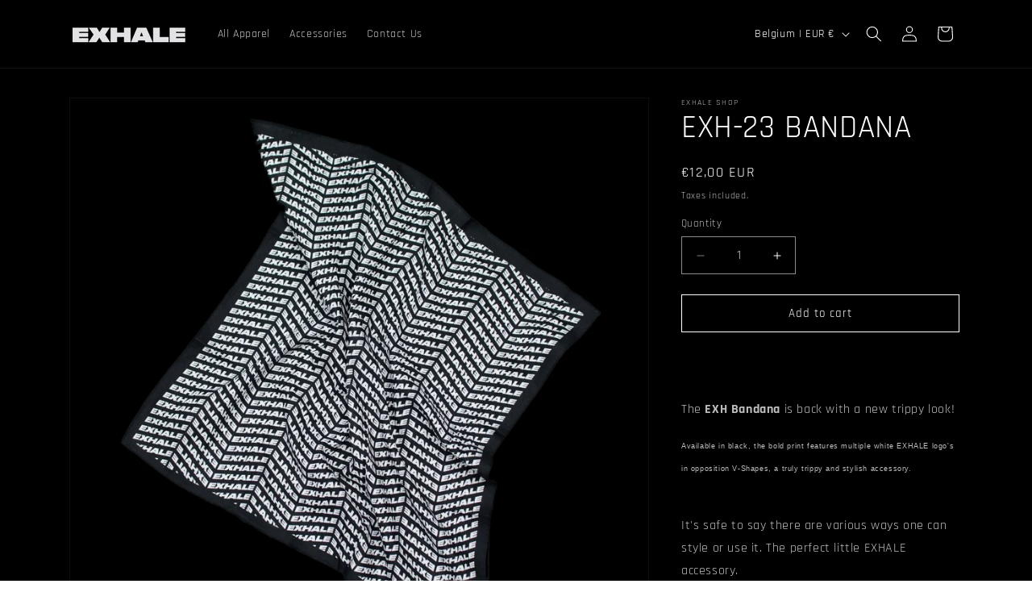

--- FILE ---
content_type: text/plain; charset=utf-8
request_url: https://shopexhale.net/apps/locksmith/ping?
body_size: -455
content:
{"cart":":ab59bd1ce9f1","messages":[]}